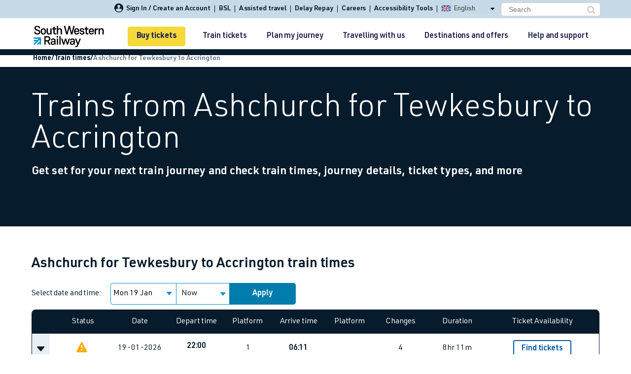

--- FILE ---
content_type: text/css
request_url: https://www.southwesternrailway.com/Assets/css/jumbotronComponent.css
body_size: 901
content:

.component-jumbotron .component-qtt-form:before,
.component-jumbotron .component-qtt-form:after {
    content: ' ';
    display: table;
}

.component-jumbotron .component-qtt-form {
    zoom: 1;
    margin-top: 30px;
    position: relative;
    text-align: left;
}

    .component-jumbotron .component-qtt-form:after {
        clear: both;
    }

.component-jumbotron {
    position: relative;
    z-index: 2;
    margin-top: 0px
}

    .component-jumbotron:before {
        content: '';
        background-color: transparent;
        position: absolute;
        top: 0;
        left: -40px;
        bottom: 0;
        z-index: -1;
        right: 48%;
        display: block;
    }

    .component-jumbotron .component-qtt-form .column {
        padding: 0;
    }

    .component-jumbotron .content {
        position: relative;
        padding: 30px 12px 45px;
        z-index: 1;
        text-align: center;
        color: #fff;
    }

    .component-jumbotron .jumbotron__title {
        font-size: 64px !important;
        padding: 10px 0;
        line-height: 1;
        color: #fff;
        letter-spacing: -0.2px;
        font-weight: 300;
    }

    .component-jumbotron .jumbotron__subtitle {
        font-size: 1.8em;
        line-height: 24px;
        text-transform: none;
        color: #fff;
        font-weight: 500 !important;
        margin: 0;
    }

        .component-jumbotron .jumbotron__subtitle * {
            color: #fff;
        }

    .component-jumbotron.text-left .jumbotron__title,
    .component-jumbotron.text-left .jumbotron__subtitle,
    .component-jumbotron.text-left .jumbotron__title *,
    .component-jumbotron.text-left .jumbotron__subtitle *,
    .component-jumbotron.text-left .station-content * {
        text-align: left !important;
    }

    .component-jumbotron.text-center .jumbotron__title,
    .component-jumbotron.text-center .jumbotron__subtitle,
    .component-jumbotron.text-center .jumbotron__title *,
    .component-jumbotron.text-center .jumbotron__subtitle *,
    .component-jumbotron.text-center .station-content * {
        text-align: center !important;
    }

    .component-jumbotron.text-light .jumbotron__title,
    .component-jumbotron.text-light .jumbotron__subtitle,
    .component-jumbotron.text-light .jumbotron__title *,
    .component-jumbotron.text-light .jumbotron__subtitle *,
    .component-jumbotron.text-light .station-content * {
        color: #fff !important;
    }

    .component-jumbotron.text-dark .jumbotron__title,
    .component-jumbotron.text-dark .jumbotron__subtitle,
    .component-jumbotron.text-dark .jumbotron__title *,
    .component-jumbotron.text-dark .jumbotron__subtitle *,
    .component-jumbotron.text-dark .station-content *,
    .component-jumbotron.text-dark .content [class*='icon-']:before {
        color: #061B2B !important;
    }

    .component-jumbotron.noimage .jumbotron__image {
        display: none;
    }

    .component-jumbotron.noimage .content {
        padding: 45px 12px calc(4vw + 25px) 12px;
        width: 100%;
    }

        .component-jumbotron.noimage .content .jumbotron__title,
        .component-jumbotron.noimage .content .jumbotron__subtitle {
            text-align: center;
        }
    .component-jumbotron .jumbotron__image {
        background-size: cover;
        width: 100%;
        height: 100%;
        padding-bottom: 50%;
        background-position: center center;
        z-index: 1;
        position: relative;
    }

    .component-jumbotron.noimage.pattern--light-blue-on-white .content,
    .component-jumbotron.noimage.light-stripes .content,
    .component-jumbotron.noimage.pattern--light-blue-on-white .jumbotron__title,
    .component-jumbotron.noimage.light-stripes .jumbotron__title,
    .component-jumbotron.noimage.pattern--light-blue-on-white .jumbotron__subtitle,
    .component-jumbotron.noimage.light-stripes .jumbotron__subtitle,
    .component-jumbotron.noimage.pattern--light-blue-on-white .jumbotron__subtitle *,
    .component-jumbotron.noimage.light-stripes .jumbotron__subtitle * {
        color: #061B2B;
        text-align: left;
    }

    .component-jumbotron.jumbo-image {
        background-size: cover;
    }

        .component-jumbotron.jumbo-image:before {
            content: '';
            display: block;
            position: absolute;
            right: 0px;
            left: -40px;
            top: 0;
            bottom: 0;
            background-color: rgba(0, 0, 0, 0.4);
            z-index: 1
        }

    .component-jumbotron .jumbotron__subtitle p {
        margin: 0 !important;
    }

    .component-jumbotron img {
        position: absolute;
        width: 100%;
        height: 100%;
        object-fit: cover;
        object-position: top;
    }

    .component-jumbotron.jumbo-image.banner-gradient-none:before {
        background-color: rgba(0, 0, 0, 0);
    }

.jumbo-image {
    text-shadow: none;
}

.component-jumbotron.jumbo-image.banner-gradient-veryLight:before {
    background-color: rgba(0, 0, 0, 0.1);
}

.component-jumbotron.jumbo-image.banner-gradient-light:before {
    background-color: rgba(0, 0, 0, 0.2);
}

.component-jumbotron.jumbo-image.banner-gradient-medium:before {
    background-color: rgba(0, 0, 0, 0.4);
}

.component-jumbotron.jumbo-image.banner-gradient-dark:before {
    background-color: rgba(0, 0, 0, 0.6);
}

.component-jumbotron.jumbo-image.banner-gradient-veryDark:before {
    background-color: rgba(0, 0, 0, 0.8);
}

div#component-jumbotron-d1c4a787-e152-487e-9571-b80b0d7af277 {
    margin-top: 0 !important;
}

.hasJumboImage .jumbo-image h1,
.hasJumboImage .jumbo-image .jumbotron__title,
.hasJumboImage .jumbo-image h4,
.hasJumboImage .jumbo-image .jumbotron__subtitle,
.component-jumbotron h1,
.component-jumbotron h4,
.component-jumbotron .jumbotron__subtitle,
.component-jumbotron .jumbotron__title {
    text-align: left;
}

.hasJumboImage .promo-content,
.hasJumboImage .content-tab,
.hasJumboImage .content-tab--yellow,
.hasJumboImage .content-tab--blue {
    z-index: 2;
}

.pattern.pattern--light-blue,
.pattern--light-blue.light-stripes,
.pattern--light-blue.dark-stripes {
    background: #061B2B;
}

.pattern.pattern--dark-blue,
.pattern--dark-blue.light-stripes,
.pattern--dark-blue.dark-stripes {
    background: #C7DAE7;
}

.pattern.pattern--white,
.pattern--white.light-stripes,
.pattern--white.dark-stripes {
    background: #061B2B;
}

.pattern.pattern--light-blue-on-white,
.light-stripes,
.pattern--light-blue-on-white.dark-stripes {
    background: #fff;
}

.pattern.pattern--dark-blue-pattern,
.pattern--dark-blue-pattern.light-stripes,
.dark-stripes {
    background-color: #061B2B;
}

.pattern.pattern--light-blue-on-white-solid,
.pattern--light-blue-on-white-solid.light-stripes,
.pattern--light-blue-on-white-solid.dark-stripes {
    background: rgba(199, 218, 231, 0.3);
}

.promo-content {
    background: #fff;
}

    .promo-content.child-container-yellow-top,
    .promo-content .child-container-blue-top,
    .promo-content .content-tab--blue {
        position: relative;
        z-index: 1;
    }

        .promo-content.child-container-yellow-top > .container,
        .promo-content .child-container-blue-top > .container,
        .promo-content .content-tab--blue > .container {
            margin-top: -85px !important;
        }

    .promo-content > .container {
        background: #fff;
        padding: 65px 30px 0 30px;
        border-radius: 4px;
        margin-top: -85px;
    }

.pattern.pattern--dark-blue-pattern,
.pattern--dark-blue-pattern.light-stripes,
.dark-stripes-with-border-bottom {
    background: #061B2B;
    border-bottom: 5px #f5d83c solid;
}

.clear-light-stripe, .remove-dark-strip {
    background: #fff;
}


@media (min-width: 48em) {
    .component-jumbotron {
        min-height: 415px;
        margin-top: -36px;
    }

        .component-jumbotron .content {
            padding: 100px 30px 90px;
            text-align: left;
        }

        .component-jumbotron .jumbotron__subtitle {
            font-size: 23px;
            line-height: 1;
            margin: 0;
            padding: 10px 0;
        }

        .component-jumbotron.noimage {
            min-height: 360px;
        }

            .component-jumbotron.noimage.light-stripes {
                min-height: 220px;
            }

            .component-jumbotron.noimage .content {
                padding: 80px 30px 70px 30px;
            }

        .component-jumbotron.jumbotron--grey-cut .container:after {
            border-color: transparent transparent #d2d3dc transparent;
        }

        .component-jumbotron.jumbotron--light-grey-cut .container:after {
            border-color: transparent transparent #F2F4F8 transparent;
        }

        .component-jumbotron .jumbotron__image {
            position: absolute;
            top: 0;
            right: 0;
            bottom: 0;
            width: 55%;
            padding: 0;
            z-index: -1;
        }

    .bg-stripes {
        min-width: 1500px;
    }
}

@media (min-width: 64.0625em) {
    .component-jumbotron .component-qtt-form {
        margin: 10px auto 0;
    }

    .component-jumbotron .content {
        padding: 140px 30px 140px 12px;
    }
}

@media screen and (max-width:1024.98px) {
    .component-jumbotron img {
        left: 0;
        top: 0;
    }
}
/*Mobile view QTT*/
@media (max-width: 1024px) {
    .promo-content .container {
        margin-top: 0px;
    }
}

@media (max-width: 47.9375em) {
    .component-jumbotron .jumbotron__title {
        line-height: 40px;
        font-size: 35px;
        margin-top: -20px;
    }

    .component-jumbotron .jumbotron__subtitle {
        font-size: 17px;
        padding: 10px 0;
    }

    .component-jumbotron.noimage {
        min-height: 255px;
    }

        .component-jumbotron.noimage.light-stripes {
            min-height: 160px;
        }

            .component-jumbotron.noimage.light-stripes .content {
                padding: 45px 12px 0 12px;
            }

    .promo-content > .container {
        padding-left: 0;
        padding-right: 0;
        margin-top: -25px !important;
    }
}

@media(max-width:767px) {
    .component-jumbotron .jumbotron__title {
        font-size: 32px !important;
        line-height: 1;
    }

    .mob-image.component-jumbotron.jumbo-image:before {
        margin-bottom: 4px;
    }
}

@media (max-width: 35.5em) {
    .component-jumbotron .component-qtt-form {
        margin-bottom: 20px;
    }
}

@media (max-width: 21.25em) {
    .component-jumbotron .component-qtt-form {
        margin-bottom: 20px;
    }
}

@media only screen and (min-width: 320px) and (max-width: 480px) {
    .component-jumbotron .jumbotron__title {
        padding: 10px 0px;
        margin: 0;
    }
}


--- FILE ---
content_type: text/css
request_url: https://www.southwesternrailway.com/Assets/css/journeySummaryResult.css
body_size: -293
content:

div#jc-results {
    margin-top: 14px;
}
.journey-summary-container {
    display: block;
}
.journey-summary-component {
    margin: 0 !important;
    padding: 0;
    display: flex;
    flex-wrap: wrap;
    border-radius: 8px;
    width: 100%;
    overflow: hidden;
    border: 1px solid #061B2B;
}
.journey-summary-component li {
    margin: 0;
    display: flex;
    flex-direction: column;
    width: calc(100% / 6);
    border: 1px solid #061B2B;
    flex: 1 1 auto;
}
.journey-summary-component li h3 {
    margin: 0;
    padding: 8px;
    font-size: 16px;
    font-weight: 400;
    color: #fff;
    background-color: #061B2B;
    font-family: "URW DIN", sans-serif;
    text-align: center;
    white-space: nowrap;
}
.journey-summary-component li p {
    margin: 0;
    padding: 4px;
    text-align: center;
    font-size: 16px;
    font-weight: 400;
    font-family: "URW DIN", sans-serif;
}

@media screen and (max-width:1024px) {
    .journey-summary-component li {
        width: calc(100% / 3);
    }
}
@media screen and (max-width:575px) {
    .journey-summary-component li {
        width: calc(100% / 2);
    }
}
@media screen and (max-width:350px) {
    .journey-summary-component li {
        width: 100%;
    }
}


--- FILE ---
content_type: image/svg+xml
request_url: https://www.southwesternrailway.com/Assets/img/SWR-logo.svg
body_size: 6023
content:
<?xml version="1.0" encoding="UTF-8"?>
<svg width="178px" height="55px" viewBox="0 0 178 55" version="1.1" xmlns="http://www.w3.org/2000/svg" xmlns:xlink="http://www.w3.org/1999/xlink">
    <!-- Generator: Sketch 44.1 (41455) - http://www.bohemiancoding.com/sketch -->
    <title>SWR </title>
    <desc>Created with Sketch.</desc>
    <defs>
        <polygon id="path-1" points="0.314059631 0.293803419 15.9320332 0.293803419 15.9320332 22.6250726 0.314059631 22.6250726"></polygon>
    </defs>
    <g id="Page-1" stroke="none" stroke-width="1" fill="none" fill-rule="evenodd">
        <g id="C4-PIDD-Global:-Green" transform="translate(-162.000000, -50.000000)">
            <g id="Navigation">
                <g id="SWR-" transform="translate(162.000000, 50.000000)">
                    <g id="Group-3" transform="translate(0.939314, 0.176282)">
                        <mask id="mask-2" fill="white">
                            <use xlink:href="#path-1"></use>
                        </mask>
                        <g id="Clip-2"></g>
                        <path d="M12.1517641,6.15562821 C11.9343129,4.66686752 11.1603182,3.24015812 8.27803325,3.24015812 C5.82971135,3.24015812 4.1877905,3.8296453 4.1877905,6.15562821 C4.1877905,11.3660556 15.9320332,8.04725214 15.9320332,16.4218248 C15.9320332,21.0122094 12.0583024,22.6250726 8.27803325,22.6250726 C2.51440264,22.6250726 0.314059631,18.6857564 0.314059631,15.9569103 C0.314059631,15.5531068 0.624033245,15.2433205 1.02699894,15.2433205 L2.88590132,15.2433205 C3.28886702,15.2433205 3.53637625,15.5846026 3.56784327,15.894859 C3.6603657,16.918235 4.28031293,19.6785769 8.27803325,19.6785769 C10.9738644,19.6785769 12.6157852,18.809859 12.6157852,16.4218248 C12.6157852,11.3040043 0.87154248,14.5607564 0.87154248,6.15562821 C0.87154248,2.34088462 3.59884063,0.293662393 8.33955831,0.293662393 C13.5461757,0.293662393 15.4980702,3.45733761 15.4980702,6.09357692 C15.4980702,6.49691026 15.1566296,6.80716667 14.7541335,6.80716667 L12.8947615,6.80716667 C12.4922654,6.80716667 12.2442865,6.58998718 12.1517641,6.15562821" id="Fill-1" fill="#000000" mask="url(#mask-2)"></path>
                    </g>
                    <path d="M24.5554992,19.9478419 C26.4763963,19.9478419 27.8708079,18.6142094 27.8708079,16.1330983 L27.8708079,13.3412607 C27.8708079,10.8601496 26.4763963,9.52651709 24.5554992,9.52651709 C22.6336628,9.52651709 21.2091931,10.8601496 21.2091931,13.3412607 L21.2091931,16.1330983 C21.2091931,18.6142094 22.6336628,19.9478419 24.5554992,19.9478419 M24.5554992,6.67309829 C28.2742433,6.67309829 31.2180533,9.40241453 31.2180533,13.744594 L31.2180533,15.7607906 C31.2180533,20.1029701 28.2742433,22.8012607 24.5554992,22.8012607 C20.8057578,22.8012607 17.8929451,20.1029701 17.8929451,15.7607906 L17.8929451,13.744594 C17.8929451,9.40241453 20.8057578,6.67309829 24.5554992,6.67309829" id="Fill-4" fill="#000000"></path>
                    <path d="M45.5946765,7.72745299 L45.5946765,21.7778376 C45.5946765,22.1807009 45.2847029,22.4909573 44.8817372,22.4909573 L42.9913678,22.4909573 C42.5888718,22.4909573 42.2784285,22.1807009 42.2784285,21.7778376 L42.2784285,20.8165128 C41.5044338,21.9014701 40.3580011,22.8012137 38.1271303,22.8012137 C34.5009087,22.8012137 32.7349984,20.1029231 32.7349984,15.7607436 L32.7349984,7.72745299 C32.7349984,7.29309402 33.044972,6.98330769 33.4479377,6.98330769 L35.3373678,6.98330769 C35.7403335,6.98330769 36.0503071,7.29309402 36.0503071,7.72745299 L36.0503071,16.1330513 C36.0503071,18.6141624 37.2282069,19.9477949 39.1185763,19.9477949 C41.0080063,19.9477949 42.2784285,18.6141624 42.2784285,16.1330513 L42.2784285,7.72745299 C42.2784285,7.29309402 42.5888718,6.98330769 42.9913678,6.98330769 L44.8817372,6.98330769 C45.2847029,6.98330769 45.5946765,7.29309402 45.5946765,7.72745299" id="Fill-6" fill="#000000"></path>
                    <path d="M49.9628623,17.528594 L49.9628623,9.92966239 L47.824514,9.92966239 C47.4220179,9.92966239 47.1120443,9.61987607 47.1120443,9.21607265 L47.1120443,7.72731197 C47.1120443,7.29342308 47.4220179,6.98316667 47.824514,6.98316667 C49.3438544,6.98316667 49.9938596,6.6423547 49.9938596,5.02902137 L49.9938596,3.69538889 C49.9938596,3.26102991 50.3043029,2.95124359 50.7067989,2.95124359 L52.5037066,2.95124359 C52.9066723,2.95124359 53.2476433,3.26102991 53.2476433,3.69538889 L53.2476433,6.98316667 L56.3774375,6.98316667 C56.7804032,6.98316667 57.0903768,7.29342308 57.0903768,7.72731197 L57.0903768,9.21607265 C57.0903768,9.61987607 56.7804032,9.92966239 56.3774375,9.92966239 L53.2476433,9.92966239 L53.2476433,17.0321838 C53.2476433,18.8001752 53.4641551,19.4517137 55.2934691,19.4517137 L56.3774375,19.4517137 C56.7804032,19.4517137 57.0903768,19.7925256 57.0903768,20.195859 L57.0903768,21.7776966 C57.0903768,22.1805598 56.7804032,22.4912863 56.3774375,22.4912863 L54.7345773,22.4912863 C51.0167726,22.4912863 49.9628623,20.7232949 49.9628623,17.528594" id="Fill-8" fill="#000000"></path>
                    <path d="M58.6074628,21.7776966 L58.6074628,1.52453419 C58.6074628,1.09017521 58.9174364,0.779918803 59.3204021,0.779918803 L61.2107715,0.779918803 C61.6132675,0.779918803 61.9237108,1.09017521 61.9237108,1.52453419 L61.9237108,8.75115812 C62.7601699,7.54162821 63.9991251,6.67291026 66.1999377,6.67291026 C70.0112042,6.67291026 71.8395789,9.52632906 71.8395789,13.744406 L71.8395789,21.7776966 C71.8395789,22.1805598 71.5296053,22.4912863 71.1266396,22.4912863 L69.2362702,22.4912863 C68.8333045,22.4912863 68.5233309,22.1805598 68.5233309,21.7776966 L68.5233309,13.3415427 C68.5233309,10.8599615 67.1603863,9.52632906 65.2084918,9.52632906 C63.3176528,9.52632906 61.9237108,10.8599615 61.9237108,13.3415427 L61.9237108,21.7776966 C61.9237108,22.1805598 61.6132675,22.4912863 61.2107715,22.4912863 L59.3204021,22.4912863 C58.9174364,22.4912863 58.6074628,22.1805598 58.6074628,21.7776966" id="Fill-10" fill="#000000"></path>
                    <path d="M103.910107,1.30740171 C103.910107,1.40000855 103.879109,1.58663248 103.785178,1.83436752 L98.3009931,21.9328718 C98.2080011,22.2121026 97.9604918,22.4908632 97.5880538,22.4908632 L95.1711989,22.4908632 C94.7997003,22.4908632 94.5517214,22.2121026 94.4582596,21.9328718 L90.2754945,5.77368376 L86.1537847,21.9328718 C86.09179,22.2121026 85.8438111,22.4908632 85.441315,22.4908632 L83.0864549,22.4908632 C82.7764813,22.4908632 82.4665077,22.3051795 82.3739852,21.9328718 L76.8578639,1.98949573 C76.7958691,1.74176068 76.702877,1.43150427 76.702877,1.30740171 C76.702877,0.997145299 76.9193889,0.779965812 77.1983652,0.779965812 L79.4917003,0.779965812 C79.7706765,0.779965812 80.1421752,0.904538462 80.2666343,1.49355556 L84.2944127,17.528641 L88.4785868,1.5245812 C88.6021066,1.02817094 88.8500855,0.779965812 89.2215842,0.779965812 L91.4219272,0.779965812 C91.7319008,0.779965812 92.0414047,0.935094017 92.1963916,1.5245812 L96.380096,17.528641 L100.377816,1.5245812 C100.470339,1.18329915 100.656323,0.779965812 101.151811,0.779965812 L103.382682,0.779965812 C103.692655,0.779965812 103.910107,0.997145299 103.910107,1.30740171" id="Fill-12" fill="#000000"></path>
                    <path d="M112.461151,13.1242692 C112.461151,10.8603376 111.035742,9.52670513 109.114845,9.52670513 C107.193009,9.52670513 105.768539,10.8603376 105.768539,13.1242692 L105.768539,13.4655513 L112.461151,13.4655513 L112.461151,13.1242692 Z M109.145843,19.9480299 C110.230281,19.9480299 111.376713,19.7308504 112.182175,18.0869615 C112.306165,17.9318333 112.492149,17.6526026 112.926112,17.6526026 L114.909473,17.6526026 C115.219447,17.6526026 115.404961,17.8697821 115.404961,18.1485427 C115.404961,18.304141 115.343436,18.5208504 115.280972,18.6764487 C114.134539,21.6845256 111.438239,22.8014487 109.145843,22.8014487 C105.427099,22.8014487 102.452291,20.1031581 102.452291,15.7605085 L102.452291,13.744312 C102.452291,9.40260256 105.396101,6.67281624 109.114845,6.67281624 C112.802592,6.67281624 115.714935,9.4952094 115.714935,13.6517051 L115.714935,15.1094402 C115.714935,15.5123034 115.374434,15.8225598 114.971938,15.8225598 L105.768539,15.8225598 L105.768539,16.2569188 C105.768539,18.4898248 107.224476,19.9480299 109.145843,19.9480299 L109.145843,19.9480299 Z" id="Fill-14" fill="#000000"></path>
                    <path d="M116.582579,18.4898718 C116.551582,18.3657692 116.520115,18.1800855 116.551582,18.0559829 C116.551582,17.7457265 116.768094,17.5595726 117.078068,17.5595726 L118.999434,17.5595726 C119.339936,17.5595726 119.494922,17.7457265 119.587445,18.0249573 C119.804896,18.8621795 120.486838,20.1032051 122.717709,20.1032051 C124.484089,20.1032051 125.599524,19.5447436 125.599524,18.1485897 C125.599524,14.9233333 116.799091,17.528547 116.799091,11.2011966 C116.799091,8.00649573 119.557387,6.67286325 122.656184,6.67286325 C126.46745,6.67286325 127.954384,8.99931624 128.450812,10.7983333 C128.481809,10.8914103 128.511867,11.077094 128.511867,11.2326923 C128.481809,11.5424786 128.264358,11.7596581 127.954384,11.7596581 L126.033487,11.7596581 C125.661049,11.7596581 125.568527,11.605 125.444537,11.2632479 C125.134564,10.395 124.608078,9.37162393 122.532194,9.37162393 C121.199308,9.37162393 119.99135,9.77448718 119.99135,11.0460684 C119.99135,14.4579487 128.760785,11.852735 128.760785,18.0559829 C128.760785,21.5604701 125.909498,22.8014957 122.686242,22.8014957 C118.905973,22.8014957 116.923081,20.5681197 116.582579,18.4898718" id="Fill-16" fill="#000000"></path>
                    <path d="M131.703327,17.528594 L131.703327,9.92966239 L129.564979,9.92966239 C129.162483,9.92966239 128.852509,9.61987607 128.852509,9.21607265 L128.852509,7.72731197 C128.852509,7.29342308 129.162483,6.98316667 129.564979,6.98316667 C131.08338,6.98316667 131.733385,6.6423547 131.733385,5.02902137 L131.733385,3.69538889 C131.733385,3.26102991 132.043828,2.95124359 132.446325,2.95124359 L134.244172,2.95124359 C134.647137,2.95124359 134.987169,3.26102991 134.987169,3.69538889 L134.987169,6.98316667 L138.116963,6.98316667 C138.520868,6.98316667 138.829902,7.29342308 138.829902,7.72731197 L138.829902,9.21607265 C138.829902,9.61987607 138.520868,9.92966239 138.116963,9.92966239 L134.987169,9.92966239 L134.987169,17.0321838 C134.987169,18.8001752 135.20462,19.4517137 137.032995,19.4517137 L138.116963,19.4517137 C138.520868,19.4517137 138.829902,19.7925256 138.829902,20.195859 L138.829902,21.7776966 C138.829902,22.1805598 138.520868,22.4912863 138.116963,22.4912863 L136.475042,22.4912863 C132.756298,22.4912863 131.703327,20.7232949 131.703327,17.528594" id="Fill-18" fill="#000000"></path>
                    <path d="M149.830068,13.1242692 C149.830068,10.8603376 148.404659,9.52670513 146.483761,9.52670513 C144.561925,9.52670513 143.137455,10.8603376 143.137455,13.1242692 L143.137455,13.4655513 L149.830068,13.4655513 L149.830068,13.1242692 Z M146.514759,19.9480299 C147.599197,19.9480299 148.74563,19.7308504 149.551091,18.0869615 C149.675081,17.9318333 149.861065,17.6526026 150.295028,17.6526026 L152.27792,17.6526026 C152.588363,17.6526026 152.773408,17.8697821 152.773408,18.1485427 C152.773408,18.304141 152.711883,18.5208504 152.649418,18.6764487 C151.503455,21.6845256 148.807155,22.8014487 146.514759,22.8014487 C142.796015,22.8014487 139.821207,20.1031581 139.821207,15.7605085 L139.821207,13.744312 C139.821207,9.40260256 142.765017,6.67281624 146.483761,6.67281624 C150.171508,6.67281624 153.083382,9.4952094 153.083382,13.6517051 L153.083382,15.1094402 C153.083382,15.5123034 152.74335,15.8225598 152.340384,15.8225598 L143.137455,15.8225598 L143.137455,16.2569188 C143.137455,18.4898248 144.593392,19.9480299 146.514759,19.9480299 L146.514759,19.9480299 Z" id="Fill-20" fill="#000000"></path>
                    <path d="M154.72549,21.7776966 L154.72549,7.72731197 C154.72549,7.29342308 155.035464,6.98316667 155.43843,6.98316667 L157.142345,6.98316667 C157.545311,6.98316667 157.886282,7.29342308 157.886282,7.72731197 L157.886282,9.30961966 C158.630218,8.00654274 159.993633,6.98316667 162.007992,6.98316667 L162.410488,6.98316667 C162.813453,6.98316667 163.123427,7.29342308 163.123427,7.72731197 L163.123427,9.58838034 C163.123427,9.99171368 162.813453,10.3019701 162.410488,10.3019701 L161.945527,10.3019701 C159.373216,10.3019701 158.010271,11.8527821 158.010271,14.7682521 L158.010271,21.7776966 C158.010271,22.1805598 157.700298,22.4912863 157.266335,22.4912863 L155.43843,22.4912863 C155.035464,22.4912863 154.72549,22.1805598 154.72549,21.7776966" id="Fill-22" fill="#000000"></path>
                    <path d="M164.547897,21.7776966 L164.547897,7.72731197 C164.547897,7.29342308 164.85787,6.98316667 165.260836,6.98316667 L167.151205,6.98316667 C167.553701,6.98316667 167.864145,7.29342308 167.864145,7.72731197 L167.864145,8.75115812 C168.700604,7.54162821 169.939559,6.67291026 172.140372,6.67291026 C175.951638,6.67291026 177.780013,9.52632906 177.780013,13.744406 L177.780013,21.7776966 C177.780013,22.1805598 177.470039,22.4912863 177.067073,22.4912863 L175.176704,22.4912863 C174.773738,22.4912863 174.463765,22.1805598 174.463765,21.7776966 L174.463765,13.3415427 C174.463765,10.8599615 173.069823,9.52632906 171.148926,9.52632906 C169.227089,9.52632906 167.864145,10.8599615 167.864145,13.3415427 L167.864145,21.7776966 C167.864145,22.1805598 167.553701,22.4912863 167.151205,22.4912863 L165.260836,22.4912863 C164.85787,22.4912863 164.547897,22.1805598 164.547897,21.7776966" id="Fill-24" fill="#000000"></path>
                    <path d="M35.2943003,37.1514188 C37.2151974,37.1514188 38.8890549,36.1590684 38.8890549,33.8015897 L38.8890549,33.3366752 C38.8890549,30.7935128 37.2151974,29.9247949 35.2943003,29.9247949 L30.305134,29.9247949 L30.305134,37.1514188 L35.2943003,37.1514188 Z M29.5921947,48.5030427 L27.7027646,48.5030427 C27.2993293,48.5030427 26.9898253,48.1927863 26.9898253,47.7899231 L26.9898253,27.5367607 C26.9898253,27.1024017 27.2993293,26.7921453 27.7027646,26.7921453 L35.5108121,26.7921453 C39.4470074,26.7921453 42.2043636,28.9324444 42.2043636,33.1505214 L42.2043636,33.8326154 C42.2043636,36.624453 40.9339414,38.8263333 37.927667,39.7260769 L41.9568544,47.3555641 C42.1118412,47.6037692 42.2043636,47.7899231 42.2043636,48.0071026 C42.2043636,48.2863333 41.9878517,48.5030427 41.7088755,48.5030427 L39.3230179,48.5030427 C38.9195826,48.5030427 38.7030707,48.2242821 38.5480839,47.9140256 L34.6438253,40.2840684 L30.305134,40.2840684 L30.305134,47.7899231 C30.305134,48.1927863 29.9951604,48.5030427 29.5921947,48.5030427 L29.5921947,48.5030427 Z" id="Fill-26" fill="#000000"></path>
                    <path d="M46.1698185,44.1301667 C46.1698185,45.6809786 47.4402406,46.1769188 48.7106628,46.1769188 L49.2070902,46.1769188 C52.0884359,46.1769188 52.4909319,44.3163205 52.4909319,42.641406 L52.4909319,41.866235 L49.3921351,41.866235 C47.4402406,41.866235 46.1698185,42.3311496 46.1698185,44.1301667 M54.8777288,48.5033718 L53.2038712,48.5033718 C52.8009055,48.5033718 52.4909319,48.1931154 52.4909319,47.7897821 L52.4909319,46.7659359 C51.840457,48.1000385 50.2290639,48.8136282 48.555676,48.8136282 L48.0601879,48.8136282 C45.4568792,48.8136282 43.0710216,47.5726026 43.0710216,44.1301667 C43.0710216,39.7564915 47.1612644,39.4156795 49.2996127,39.4156795 L52.4909319,39.4156795 L52.4909319,38.6094829 C52.4909319,36.7484145 51.7479346,35.5388846 49.4545995,35.5388846 C47.471238,35.5388846 47.068742,36.3450812 46.8512908,37.2753803 C46.7587683,37.5546111 46.6037815,37.7717906 46.2623409,37.7717906 L44.3104464,37.7717906 C43.9699451,37.7717906 43.7214966,37.5546111 43.7214966,37.2133291 C43.7214966,37.1512778 43.7529636,36.965594 43.7839609,36.8410214 C44.1244623,35.1976026 45.0543831,32.6849957 49.4545995,32.6849957 C54.6917446,32.6849957 55.5906681,35.7560641 55.5906681,38.7020897 L55.5906681,47.7897821 C55.5906681,48.1931154 55.2802248,48.5033718 54.8777288,48.5033718" id="Fill-28" fill="#000000"></path>
                    <path d="M58.5643483,47.7898761 L58.5643483,33.7394915 C58.5643483,33.3051325 58.8743219,32.9953462 59.2772876,32.9953462 L61.167657,32.9953462 C61.570153,32.9953462 61.8805963,33.3051325 61.8805963,33.7394915 L61.8805963,47.7898761 C61.8805963,48.1927393 61.570153,48.5034658 61.167657,48.5034658 L59.2772876,48.5034658 C58.8743219,48.5034658 58.5643483,48.1927393 58.5643483,47.7898761 M62.252095,28.622141 C62.252095,29.8006453 61.4151662,30.6383376 60.2062691,30.6383376 C59.0293087,30.6383376 58.1928496,29.8006453 58.1928496,28.622141 C58.1928496,27.4436368 59.0293087,26.6064145 60.2062691,26.6064145 C61.4151662,26.6064145 62.252095,27.4436368 62.252095,28.622141" id="Fill-30" fill="#000000"></path>
                    <path d="M65.1019266,47.7898761 L65.1019266,27.5367137 C65.1019266,27.1023547 65.4119003,26.7920983 65.814866,26.7920983 L67.7052354,26.7920983 C68.1077314,26.7920983 68.4181747,27.1023547 68.4181747,27.5367137 L68.4181747,47.7898761 C68.4181747,48.1927393 68.1077314,48.5034658 67.7052354,48.5034658 L65.814866,48.5034658 C65.4119003,48.5034658 65.1019266,48.1927393 65.1019266,47.7898761" id="Fill-32" fill="#000000"></path>
                    <path d="M91.8439609,33.5225 C91.8439609,33.7086538 91.7199715,34.0499359 91.6265098,34.3291667 L87.2572908,48.0072436 C87.133771,48.3480556 86.8547947,48.5031838 86.5448211,48.5031838 L84.8099082,48.5031838 C84.3764148,48.5031838 84.1589636,48.1623718 84.0974385,47.9451923 L80.8741826,37.1825855 L77.7138607,47.9757479 C77.6513963,48.223953 77.4348844,48.5031838 77.0009214,48.5031838 L75.2030744,48.5031838 C74.8315757,48.5031838 74.5840665,48.2860043 74.4906047,48.0072436 L70.0288633,34.2671154 C69.9048739,33.8948077 69.8424095,33.6470726 69.8424095,33.5225 C69.8424095,33.2127137 70.0598607,32.9955342 70.368895,32.9955342 L72.4771852,32.9955342 C72.8486839,32.9955342 73.1271905,33.2432692 73.2511799,33.7396795 L76.19499,44.0683974 L79.1697974,33.7396795 C79.2632591,33.3363462 79.448304,32.9955342 79.9447314,32.9955342 L81.8656285,32.9955342 C82.2681245,32.9955342 82.4855757,33.2432692 82.6405625,33.7396795 L85.708362,43.8512179 L88.4351905,33.7396795 C88.5591799,33.2432692 88.8066892,32.9955342 89.2096549,32.9955342 L91.3475335,32.9955342 C91.6265098,32.9955342 91.8439609,33.2127137 91.8439609,33.5225" id="Fill-34" fill="#000000"></path>
                    <path d="M94.8793071,44.1301667 C94.8793071,45.6809786 96.1497293,46.1769188 97.4201515,46.1769188 L97.9165789,46.1769188 C100.797925,46.1769188 101.200421,44.3163205 101.200421,42.641406 L101.200421,41.866235 L98.1016237,41.866235 C96.1497293,41.866235 94.8793071,42.3311496 94.8793071,44.1301667 M103.587217,48.5033718 L101.91336,48.5033718 C101.510394,48.5033718 101.200421,48.1931154 101.200421,47.7897821 L101.200421,46.7659359 C100.549946,48.1000385 98.9385525,48.8136282 97.2651646,48.8136282 L96.7696765,48.8136282 C94.1663678,48.8136282 91.7805103,47.5726026 91.7805103,44.1301667 C91.7805103,39.7564915 95.870753,39.4156795 98.0091013,39.4156795 L101.200421,39.4156795 L101.200421,38.6094829 C101.200421,36.7484145 100.457423,35.5388846 98.1640881,35.5388846 C96.1807266,35.5388846 95.7782306,36.3450812 95.5607794,37.2753803 C95.468257,37.5546111 95.3132702,37.7717906 94.9718296,37.7717906 L93.0199351,37.7717906 C92.6794338,37.7717906 92.4309852,37.5546111 92.4309852,37.2133291 C92.4309852,37.1512778 92.4624522,36.965594 92.4934496,36.8410214 C92.8339509,35.1976026 93.7638718,32.6849957 98.1640881,32.6849957 C103.401233,32.6849957 104.300157,35.7560641 104.300157,38.7020897 L104.300157,47.7897821 C104.300157,48.1931154 103.989713,48.5033718 103.587217,48.5033718" id="Fill-36" fill="#000000"></path>
                    <path d="M119.451902,33.5225 C119.451902,33.6470726 119.359379,33.956859 119.265918,34.1740385 L113.316303,49.5890812 C112.045411,52.9694658 111.208952,54.7059615 107.58367,54.7059615 L106.220725,54.7059615 C105.81729,54.7059615 105.508255,54.3961752 105.508255,53.993312 L105.508255,52.3799786 C105.508255,51.9771154 105.81729,51.666859 106.220725,51.666859 L107.366688,51.666859 C109.164535,51.666859 109.722018,50.7986111 110.155981,49.6511325 L110.620941,48.3795513 L105.197812,34.4222436 C105.074292,34.0499359 104.919306,33.7086538 104.919306,33.5225 C104.919306,33.2127137 105.135817,32.9955342 105.445791,32.9955342 L107.615137,32.9955342 C107.800182,32.9955342 108.17262,33.088141 108.358134,33.6470726 L112.324387,44.3471581 L116.074598,33.6155769 C116.198118,33.1812179 116.477094,32.9955342 116.787068,32.9955342 L118.956414,32.9955342 C119.265918,32.9955342 119.451902,33.2127137 119.451902,33.5225" id="Fill-38" fill="#000000"></path>
                    <path d="M17.9605757,29.9661154 L0.738253826,29.9661154 C0.39728285,29.9703462 0.00699788918,30.2881239 0.00230131926,30.6609017 C0.00230131926,30.6632521 0.00136200528,31.2753034 0.00136200528,31.2776538 L-4.69656992e-05,32.5910726 C0.00371029024,32.972312 0.299594195,33.3032521 0.659351451,33.3032521 L12.7192037,33.2990214 C12.7192037,33.2990214 9.6603277,36.3390641 9.39919842,36.6004316 L0.751404222,36.6004316 C0.312744591,36.6004316 0.015451715,36.9388932 0.019208971,37.3196624 L0.019208971,39.2747479 C0.0229662269,39.6555171 0.336697098,39.9653034 0.683303958,39.9610726 L6.05101372,39.9582521 L0.268596834,45.7567564 C0.0981113456,45.9273974 0.015921372,46.1897051 0.015921372,46.4510726 L0.015921372,47.8838932 C0.014982058,48.2261154 0.352195778,48.5547051 0.694106069,48.5547051 L2.14346755,48.5547051 C2.42526174,48.5547051 2.6408343,48.4776111 2.80709288,48.3112009 L15.2375045,35.8680385 L15.2393831,40.2365427 L7.6346971,47.8481667 C7.42710871,48.0305598 7.44401636,48.559406 8.00807441,48.559406 L11.200333,48.559406 C11.5427129,48.559406 11.7662697,48.4841923 12.0043858,48.2383376 L15.2360955,44.9985085 L15.2365652,47.9365427 C15.2407921,48.2829957 15.5554623,48.5636368 15.9358844,48.559406 L17.9605757,48.559406 C18.3029557,48.559406 18.5824016,48.2797051 18.5824016,47.9374829 L18.5824016,30.5786368 C18.5824016,30.2359444 18.3029557,29.9557735 17.9605757,29.9557735" id="Fill-40" fill="#0092CB"></path>
                </g>
            </g>
        </g>
    </g>
</svg>